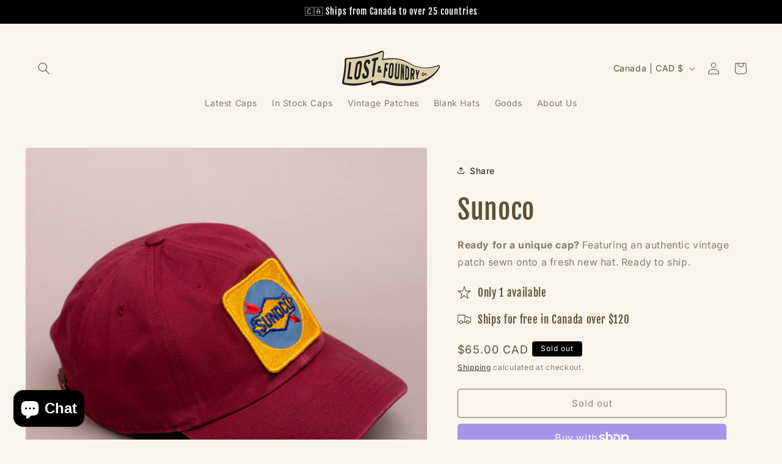

--- FILE ---
content_type: text/html; charset=utf-8
request_url: https://api.juniphq.com/images/star_options/2/template
body_size: 44
content:
<svg xmlns="http://www.w3.org/2000/svg" viewBox="0 0 16 16">
  <symbol id="junipOutlineStar" viewBox="0 0 16 16">
    <path fill-rule="evenodd" clip-rule="evenodd" d="M10.3584 5.43145L8 0L5.64158 5.43145L0 6.11146L4.184 10.1483L3.05573 16L8 13.0634L12.9443 16L11.816 10.1483L16 6.11146L10.3584 5.43145ZM9.15838 6.99586L8 4.27722L6.84162 6.99586L3.72277 7.35606L5.99754 9.57359L5.40548 12.5941L8 11.0891L10.5945 12.5941L10.0025 9.57359L12.2772 7.35606L9.15838 6.99586Z" fill="var(--junipStarColor)"/>
  </symbol>
  <symbol id="junipFilledStar" viewBox="0 0 16 16">
    <path d="M8 1L10.0636 5.75252L15 6.34753L11.339 9.87976L12.3263 15L8 12.4305L3.67376 15L4.661 9.87976L1 6.34753L5.93638 5.75252L8 1Z" fill="var(--junipStarColor)"/>
  </symbol>
</svg>


--- FILE ---
content_type: text/json
request_url: https://conf.config-security.com/model
body_size: 85
content:
{"title":"recommendation AI model (keras)","structure":"release_id=0x43:4b:25:5e:7e:2b:2b:52:5a:28:30:50:64:52:3b:3d:25:4f:73:4a:5f:51:43:6c:72:5d:26:2a:23;keras;z1jxbwsp7txk5fij74yt20y8yb6osmc39s9ltm7m09grjazd91542on2bjbzas3ec1bbt3jy","weights":"../weights/434b255e.h5","biases":"../biases/434b255e.h5"}

--- FILE ---
content_type: text/javascript
request_url: https://lostandfoundry.ca/cdn/shop/t/21/compiled_assets/scripts.js?13933
body_size: 963
content:
(function(){var __sections__={};(function(){for(var i=0,s=document.getElementById("sections-script").getAttribute("data-sections").split(",");i<s.length;i++)__sections__[s[i]]=!0})(),function(){if(__sections__["header-hulkapps-backup"])try{class StickyHeader extends HTMLElement{constructor(){super()}connectedCallback(){this.header=document.querySelector(".section-header"),this.headerIsAlwaysSticky=this.getAttribute("data-sticky-type")==="always"||this.getAttribute("data-sticky-type")==="reduce-logo-size",this.headerBounds={},this.setHeaderHeight(),window.matchMedia("(max-width: 990px)").addEventListener("change",this.setHeaderHeight.bind(this)),this.headerIsAlwaysSticky&&this.header.classList.add("shopify-section-header-sticky"),this.currentScrollTop=0,this.preventReveal=!1,this.predictiveSearch=this.querySelector("predictive-search"),this.onScrollHandler=this.onScroll.bind(this),this.hideHeaderOnScrollUp=()=>this.preventReveal=!0,this.addEventListener("preventHeaderReveal",this.hideHeaderOnScrollUp),window.addEventListener("scroll",this.onScrollHandler,!1),this.createObserver()}setHeaderHeight(){document.documentElement.style.setProperty("--header-height",`${this.header.offsetHeight}px`)}disconnectedCallback(){this.removeEventListener("preventHeaderReveal",this.hideHeaderOnScrollUp),window.removeEventListener("scroll",this.onScrollHandler)}createObserver(){new IntersectionObserver((entries,observer2)=>{this.headerBounds=entries[0].intersectionRect,observer2.disconnect()}).observe(this.header)}onScroll(){const scrollTop=window.pageYOffset||document.documentElement.scrollTop;if(!(this.predictiveSearch&&this.predictiveSearch.isOpen)){if(scrollTop>this.currentScrollTop&&scrollTop>this.headerBounds.bottom){if(this.header.classList.add("scrolled-past-header"),this.preventHide)return;requestAnimationFrame(this.hide.bind(this))}else scrollTop<this.currentScrollTop&&scrollTop>this.headerBounds.bottom?(this.header.classList.add("scrolled-past-header"),this.preventReveal?(window.clearTimeout(this.isScrolling),this.isScrolling=setTimeout(()=>{this.preventReveal=!1},66),requestAnimationFrame(this.hide.bind(this))):requestAnimationFrame(this.reveal.bind(this))):scrollTop<=this.headerBounds.top&&(this.header.classList.remove("scrolled-past-header"),requestAnimationFrame(this.reset.bind(this)));this.currentScrollTop=scrollTop}}hide(){this.headerIsAlwaysSticky||(this.header.classList.add("shopify-section-header-hidden","shopify-section-header-sticky"),this.closeMenuDisclosure(),this.closeSearchModal())}reveal(){this.headerIsAlwaysSticky||(this.header.classList.add("shopify-section-header-sticky","animate"),this.header.classList.remove("shopify-section-header-hidden"))}reset(){this.headerIsAlwaysSticky||this.header.classList.remove("shopify-section-header-hidden","shopify-section-header-sticky","animate")}closeMenuDisclosure(){this.disclosures=this.disclosures||this.header.querySelectorAll("header-menu"),this.disclosures.forEach(disclosure=>disclosure.close())}closeSearchModal(){this.searchModal=this.searchModal||this.header.querySelector("details-modal"),this.searchModal.close(!1)}}customElements.define("sticky-header",StickyHeader)}catch(e){console.error(e)}}(),function(){if(__sections__.header)try{class StickyHeader extends HTMLElement{constructor(){super()}connectedCallback(){this.header=document.querySelector(".section-header"),this.headerIsAlwaysSticky=this.getAttribute("data-sticky-type")==="always"||this.getAttribute("data-sticky-type")==="reduce-logo-size",this.headerBounds={},this.setHeaderHeight(),window.matchMedia("(max-width: 990px)").addEventListener("change",this.setHeaderHeight.bind(this)),this.headerIsAlwaysSticky&&this.header.classList.add("shopify-section-header-sticky"),this.currentScrollTop=0,this.preventReveal=!1,this.predictiveSearch=this.querySelector("predictive-search"),this.onScrollHandler=this.onScroll.bind(this),this.hideHeaderOnScrollUp=()=>this.preventReveal=!0,this.addEventListener("preventHeaderReveal",this.hideHeaderOnScrollUp),window.addEventListener("scroll",this.onScrollHandler,!1),this.createObserver()}setHeaderHeight(){document.documentElement.style.setProperty("--header-height",`${this.header.offsetHeight}px`)}disconnectedCallback(){this.removeEventListener("preventHeaderReveal",this.hideHeaderOnScrollUp),window.removeEventListener("scroll",this.onScrollHandler)}createObserver(){new IntersectionObserver((entries,observer2)=>{this.headerBounds=entries[0].intersectionRect,observer2.disconnect()}).observe(this.header)}onScroll(){const scrollTop=window.pageYOffset||document.documentElement.scrollTop;if(!(this.predictiveSearch&&this.predictiveSearch.isOpen)){if(scrollTop>this.currentScrollTop&&scrollTop>this.headerBounds.bottom){if(this.header.classList.add("scrolled-past-header"),this.preventHide)return;requestAnimationFrame(this.hide.bind(this))}else scrollTop<this.currentScrollTop&&scrollTop>this.headerBounds.bottom?(this.header.classList.add("scrolled-past-header"),this.preventReveal?(window.clearTimeout(this.isScrolling),this.isScrolling=setTimeout(()=>{this.preventReveal=!1},66),requestAnimationFrame(this.hide.bind(this))):requestAnimationFrame(this.reveal.bind(this))):scrollTop<=this.headerBounds.top&&(this.header.classList.remove("scrolled-past-header"),requestAnimationFrame(this.reset.bind(this)));this.currentScrollTop=scrollTop}}hide(){this.headerIsAlwaysSticky||(this.header.classList.add("shopify-section-header-hidden","shopify-section-header-sticky"),this.closeMenuDisclosure(),this.closeSearchModal())}reveal(){this.headerIsAlwaysSticky||(this.header.classList.add("shopify-section-header-sticky","animate"),this.header.classList.remove("shopify-section-header-hidden"))}reset(){this.headerIsAlwaysSticky||this.header.classList.remove("shopify-section-header-hidden","shopify-section-header-sticky","animate")}closeMenuDisclosure(){this.disclosures=this.disclosures||this.header.querySelectorAll("header-menu"),this.disclosures.forEach(disclosure=>disclosure.close())}closeSearchModal(){this.searchModal=this.searchModal||this.header.querySelector("details-modal"),this.searchModal.close(!1)}}customElements.define("sticky-header",StickyHeader)}catch(e){console.error(e)}}(),function(){if(!(!__sections__["shg-ai-ca09f4b046-published"]&&!Shopify.designMode))try{(function(){class ProductCarousel{constructor(sectionId){this.sectionId=sectionId,this.container=document.getElementById(`carousel-${sectionId}`),this.slides=this.container.querySelectorAll(".product-carousel__slide"),this.prevBtn=document.getElementById(`prev-${sectionId}`),this.nextBtn=document.getElementById(`next-${sectionId}`),this.dotsContainer=document.getElementById(`dots-${sectionId}`),this.currentIndex=1,this.maxIndex=Math.max(0,this.slides.length-3),this.init()}init(){this.slides.length!==0&&(this.createDots(),this.bindEvents(),this.updateCarousel())}createDots(){this.dotsContainer.innerHTML="";for(let i=0;i<=this.maxIndex;i++){const dot=document.createElement("button");dot.className=`product-carousel__dot ${i===this.currentIndex?"is-active":""}`,dot.setAttribute("aria-label",`Go to slide ${i+1}`),dot.addEventListener("click",()=>this.goToSlide(i)),this.dotsContainer.appendChild(dot)}}bindEvents(){this.prevBtn.addEventListener("click",e=>{e.preventDefault(),this.moveLeft()}),this.nextBtn.addEventListener("click",e=>{e.preventDefault(),this.moveRight()}),this.slides.forEach((slide,index)=>{slide.addEventListener("click",e=>{e.target.closest('button[type="submit"]')||e.target.closest("a")||slide.classList.contains("is-center")||this.centerSlide(index)})});let startX=0,isDragging=!1;this.container.addEventListener("touchstart",e=>{startX=e.touches[0].clientX,isDragging=!0}),this.container.addEventListener("touchend",e=>{if(!isDragging)return;isDragging=!1;const endX=e.changedTouches[0].clientX,diff=startX-endX;Math.abs(diff)>50&&(diff>0?this.moveRight():this.moveLeft())}),document.addEventListener("keydown",e=>{e.key==="ArrowLeft"?this.moveLeft():e.key==="ArrowRight"&&this.moveRight()})}moveLeft(){this.currentIndex>0&&(this.currentIndex--,this.updateCarousel())}moveRight(){this.currentIndex<this.maxIndex&&(this.currentIndex++,this.updateCarousel())}centerSlide(slideIndex){const targetIndex=Math.max(0,Math.min(slideIndex-1,this.maxIndex));this.currentIndex=targetIndex,this.updateCarousel()}goToSlide(index){this.currentIndex=index,this.updateCarousel()}updateCarousel(){if(this.slides.length===0)return;const slideWidth=this.slides[0].offsetWidth,computedStyle=window.getComputedStyle(this.container),gap=parseFloat(computedStyle.gap)||0,offset=-(this.currentIndex*(slideWidth+gap));this.container.style.transform=`translateX(${offset}px)`,this.slides.forEach((slide,index)=>{slide.classList.toggle("is-center",index===this.currentIndex+1)}),this.dotsContainer.querySelectorAll(".product-carousel__dot").forEach((dot,index)=>{dot.classList.toggle("is-active",index===this.currentIndex)}),this.prevBtn.disabled=this.currentIndex===0,this.nextBtn.disabled=this.currentIndex===this.maxIndex}}function initCarousel(){const carousel=new ProductCarousel("{{ section.id }}");let resizeTimeout;window.addEventListener("resize",()=>{clearTimeout(resizeTimeout),resizeTimeout=setTimeout(()=>{carousel.updateCarousel()},250)})}document.readyState==="loading"?document.addEventListener("DOMContentLoaded",initCarousel):initCarousel()})()}catch(e){console.error(e)}}()})();
//# sourceMappingURL=/cdn/shop/t/21/compiled_assets/scripts.js.map?13933=


--- FILE ---
content_type: text/javascript; charset=utf-8
request_url: https://lostandfoundry.ca/products/sunoco.js
body_size: 371
content:
{"id":7680636879086,"title":"Sunoco","handle":"sunoco","description":"\u003cmeta charset=\"utf-8\"\u003e\n\u003cp data-mce-fragment=\"1\"\u003eVintage Sunoco patch sewn onto a 47Brand Clean Up Cap in Cardinal\u003c\/p\u003e\n\u003cp data-mce-fragment=\"1\"\u003e100% washed cotton for a soft feel\u003cbr\u003eUnstructured, relaxed fit\u003cbr\u003eAdjustable fabric strap\u003cbr\u003ePre-curved brim\u003cbr\u003e\u003cmeta charset=\"utf-8\"\u003e\u003cspan data-mce-fragment=\"1\"\u003eLost + Foundry woven hang tag\u003c\/span\u003e\u003cbr\u003e\u003c\/p\u003e","published_at":"2022-05-19T20:02:04-04:00","created_at":"2022-04-27T18:28:37-04:00","vendor":"lostandfoundry","type":"","tags":["capsule3","dadcap"],"price":6500,"price_min":6500,"price_max":6500,"available":false,"price_varies":false,"compare_at_price":null,"compare_at_price_min":0,"compare_at_price_max":0,"compare_at_price_varies":false,"variants":[{"id":42846882005230,"title":"Default Title","option1":"Default Title","option2":null,"option3":null,"sku":"","requires_shipping":true,"taxable":true,"featured_image":null,"available":false,"name":"Sunoco","public_title":null,"options":["Default Title"],"price":6500,"weight":110,"compare_at_price":null,"inventory_management":"shopify","barcode":"","requires_selling_plan":false,"selling_plan_allocations":[]}],"images":["\/\/cdn.shopify.com\/s\/files\/1\/0627\/1519\/9726\/products\/sunoco-1.jpg?v=1651098587","\/\/cdn.shopify.com\/s\/files\/1\/0627\/1519\/9726\/products\/sunoco-2.jpg?v=1651098587","\/\/cdn.shopify.com\/s\/files\/1\/0627\/1519\/9726\/products\/sunoco-3.jpg?v=1651098587"],"featured_image":"\/\/cdn.shopify.com\/s\/files\/1\/0627\/1519\/9726\/products\/sunoco-1.jpg?v=1651098587","options":[{"name":"Title","position":1,"values":["Default Title"]}],"url":"\/products\/sunoco","media":[{"alt":null,"id":29800535261422,"position":1,"preview_image":{"aspect_ratio":1.0,"height":2200,"width":2200,"src":"https:\/\/cdn.shopify.com\/s\/files\/1\/0627\/1519\/9726\/products\/sunoco-1.jpg?v=1651098587"},"aspect_ratio":1.0,"height":2200,"media_type":"image","src":"https:\/\/cdn.shopify.com\/s\/files\/1\/0627\/1519\/9726\/products\/sunoco-1.jpg?v=1651098587","width":2200},{"alt":null,"id":29800535294190,"position":2,"preview_image":{"aspect_ratio":1.0,"height":2200,"width":2200,"src":"https:\/\/cdn.shopify.com\/s\/files\/1\/0627\/1519\/9726\/products\/sunoco-2.jpg?v=1651098587"},"aspect_ratio":1.0,"height":2200,"media_type":"image","src":"https:\/\/cdn.shopify.com\/s\/files\/1\/0627\/1519\/9726\/products\/sunoco-2.jpg?v=1651098587","width":2200},{"alt":null,"id":29800535326958,"position":3,"preview_image":{"aspect_ratio":1.0,"height":2200,"width":2200,"src":"https:\/\/cdn.shopify.com\/s\/files\/1\/0627\/1519\/9726\/products\/sunoco-3.jpg?v=1651098587"},"aspect_ratio":1.0,"height":2200,"media_type":"image","src":"https:\/\/cdn.shopify.com\/s\/files\/1\/0627\/1519\/9726\/products\/sunoco-3.jpg?v=1651098587","width":2200}],"requires_selling_plan":false,"selling_plan_groups":[]}